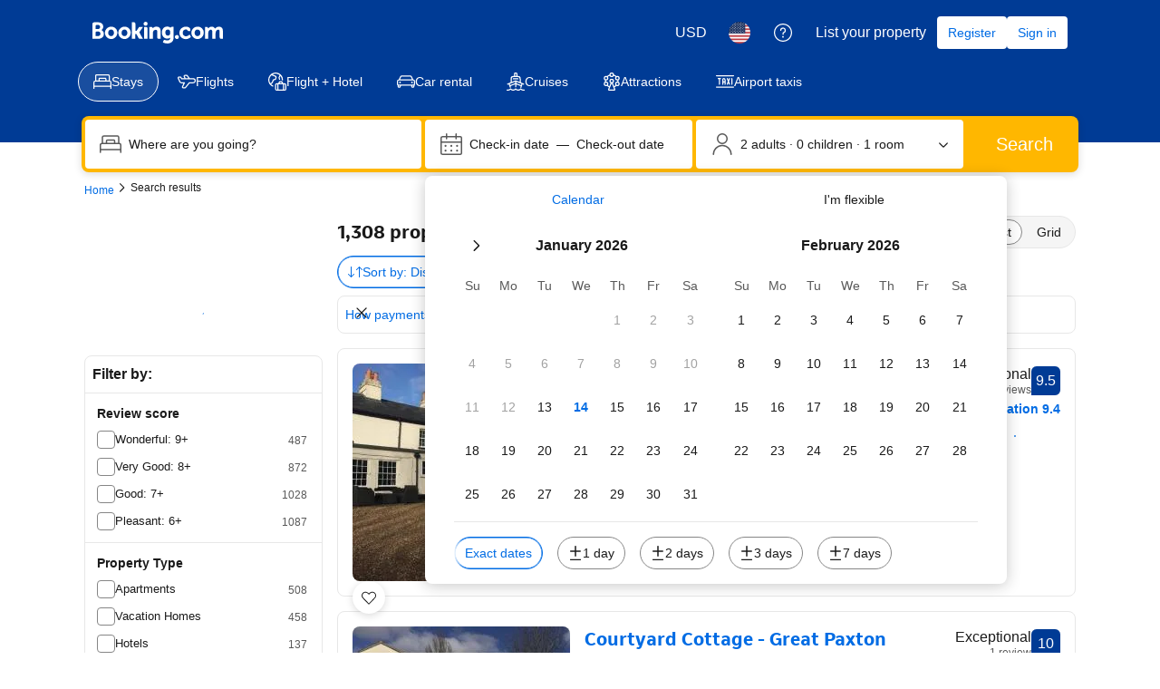

--- FILE ---
content_type: text/html; charset=UTF-8
request_url: https://www.booking.com/searchresults.html?latitude=52.23921173713752;longitude=-0.2235623714029201
body_size: 1812
content:
<!DOCTYPE html>
<html lang="en">
<head>
    <meta charset="utf-8">
    <meta name="viewport" content="width=device-width, initial-scale=1">
    <title></title>
    <style>
        body {
            font-family: "Arial";
        }
    </style>
    <script type="text/javascript">
    window.awsWafCookieDomainList = ['booking.com'];
    window.gokuProps = {
"key":"AQIDAHjcYu/GjX+QlghicBgQ/7bFaQZ+m5FKCMDnO+vTbNg96AGm/0wYrfHTfMU9xfAthKwuAAAAfjB8BgkqhkiG9w0BBwagbzBtAgEAMGgGCSqGSIb3DQEHATAeBglghkgBZQMEAS4wEQQMnG1hb+anpX7IYMNxAgEQgDv8tjuI2GxuGtGPtPMbnwRq7JNpuTtFeCQRYC5bepT8I22os4zSZixY46h65Vp9nVYEes9dZnTEJtmdnQ==",
          "iv":"A6x+ZQAthgAAFHQs",
          "context":"GwwmEHe29+encXrHCzdJVoC2roipL+M/zSybU+1SRu40h/uUG0g9o8CuTpSxeDPUxU9lDVCE88ZDJJM3d0pzkrX0zNlnxcejTrxWp/L+lbnp6cTgiOSF1vrjpyn2CVvvLHeHPt/cTmJD7NuL71os0Dx2EWuRieJ99NhdhPy7MIPCx1rpMorMtB8ApmovoDHQDVkCWGnObWexC+D+b/hWJICHByz0RggUMWBaMx27cmhqc6naZYtTT86IcnibfC/nZxn3y7mkF0oeP+xcxSX0JjxpgBwI/hBr3HM/BMXLBt6e6m3Zq1Y1n73a3tuWusVfUQxIJnXOA3BOMz63YUaONgWPirONsPxHEiy7MtZBw8LoujI="
};
    </script>
    <script src="https://d8c14d4960ca.337f8b16.us-east-2.token.awswaf.com/d8c14d4960ca/a18a4859af9c/f81f84a03d17/challenge.js"></script>
</head>
<body>
    <div id="challenge-container"></div>
    <script type="text/javascript">
        AwsWafIntegration.saveReferrer();
        AwsWafIntegration.checkForceRefresh().then((forceRefresh) => {
            if (forceRefresh) {
                AwsWafIntegration.forceRefreshToken().then(() => {
                    window.location.reload(true);
                });
            } else {
                AwsWafIntegration.getToken().then(() => {
                    window.location.reload(true);
                });
            }
        });
    </script>
    <noscript>
        <h1>JavaScript is disabled</h1>
        In order to continue, we need to verify that you're not a robot.
        This requires JavaScript. Enable JavaScript and then reload the page.
    </noscript>
</body>
</html>

--- FILE ---
content_type: text/javascript
request_url: https://cf.bstatic.com/psb/capla/static/js/3c74eed1.b1b17caf.chunk.js
body_size: 4282
content:
"use strict";(self["b-native-display-ads-ndisplay-ad-component__LOADABLE_LOADED_CHUNKS__"]=self["b-native-display-ads-ndisplay-ad-component__LOADABLE_LOADED_CHUNKS__"]||[]).push([["3c74eed1"],{af1e2b38:(e,t,n)=>{n.d(t,{NM:()=>i.N,Z6:()=>a});var i=n("a60e5cdc"),s=n("dc6d28ff");const r=()=>(0,s.getRequestContext)().getSiteType()??i.N.WWW,a=()=>{const e=r();return{isWWW:e===i.N.WWW,isMDOT:e===i.N.MDOT,isTDOT:e===i.N.TDOT}}},d667183d:(e,t,n)=>{n.d(t,{VG:()=>i.VG,iu:()=>i.iu,lO:()=>i.lO});var i=n("13f79cb5")},d4871583:(e,t,n)=>{n.d(t,{EF:()=>a,jr:()=>i,jx:()=>N,k:()=>d,kC:()=>u,oR:()=>o,qX:()=>r,x9:()=>s});const i=["fluid"],s="https://securepubads.g.doubleclick.net/tag/js/gpt.js",r="https://pagead2.googlesyndication.com/tag/js/gpt.js";let a=function(e){return e.APAC="apac",e.EMEA="emea",e.LATAM="latam",e.NORAM="",e}({}),o=function(e){return e.INDEX="index",e.SEARCHRESULTS="searchresults",e.MARKETING="marketing",e}({}),c=function(e){return e.ACCOMMODATIONS="accommodations",e}({}),d=function(e){return e.INDEX_PRIMARY="index-primary",e.INDEX_SECONDARY="index-secondary",e.SR_POSITION_8="sr-position-8",e.SR_POSITION_16="sr-position-16",e.MARKETING_SR_PRIMARY="sr-marketing-position-primary",e.MARKETING_SR_SECONDARY="sr-marketing-position-secondary",e}({});const u={[d.INDEX_PRIMARY]:{positionTag:d.INDEX_PRIMARY,vertical:c.ACCOMMODATIONS,pageName:o.INDEX,partialAdUnitPath:"accommodations/index/index-primary"},[d.INDEX_SECONDARY]:{positionTag:d.INDEX_SECONDARY,vertical:c.ACCOMMODATIONS,pageName:o.INDEX,partialAdUnitPath:"accommodations/index/index-secondary"},[d.MARKETING_SR_PRIMARY]:{positionTag:d.MARKETING_SR_PRIMARY,vertical:c.ACCOMMODATIONS,pageName:o.MARKETING,partialAdUnitPath:"accommodations/searchresults/sr-marketing-position-primary"},[d.MARKETING_SR_SECONDARY]:{positionTag:d.MARKETING_SR_SECONDARY,vertical:c.ACCOMMODATIONS,pageName:o.MARKETING,partialAdUnitPath:"accommodations/searchresults/sr-marketing-position-secondary"},[d.SR_POSITION_8]:{positionTag:d.SR_POSITION_8,vertical:c.ACCOMMODATIONS,pageName:o.SEARCHRESULTS,partialAdUnitPath:"accommodations/searchresults/sr-position-8"},[d.SR_POSITION_16]:{positionTag:d.SR_POSITION_16,vertical:c.ACCOMMODATIONS,pageName:o.SEARCHRESULTS,partialAdUnitPath:"accommodations/searchresults/sr-position-16"}},N={[o.INDEX]:["index"],[o.SEARCHRESULTS]:["searchresults","searchresults_irene"],[o.MARKETING]:["city"]}},"4def53d5":(e,t,n)=>{n.d(t,{Ew:()=>A,NN:()=>T,_Z:()=>d,s6:()=>E});var i=n("d4871583"),s=n("af1e2b38"),r=n("dc6d28ff"),a=n("28dbd132"),o=n("13f79cb5"),c=n("5de62ff6");const d={[i.EF.APAC]:{countries:(0,c.G9)(),positions:[i.k.INDEX_PRIMARY,i.k.INDEX_SECONDARY,i.k.SR_POSITION_8,i.k.SR_POSITION_16]},[i.EF.EMEA]:{countries:(0,c.nP)(),positions:[i.k.INDEX_PRIMARY,i.k.INDEX_SECONDARY,i.k.SR_POSITION_8,i.k.SR_POSITION_16],customRules:[e=>{const t=(null===e||void 0===e?void 0:e.geniusLevel)??0,{isWWW:n}=(0,s.Z6)();return!n||![2,3].includes(t)}]},[i.EF.LATAM]:{countries:(0,c.k$)()},[i.EF.NORAM]:{countries:(0,c.It)()}},u=e=>{if((0,o.iu)(d[i.EF.LATAM])){const e=a.exp`NVFVcfTbdNNRSIePfMPSXHUJXRDVMDTae`;return 0!==(0,a.trackExperiment)(e)}return!0},N=e=>{if((0,o.iu)(d[i.EF.LATAM])){const e=a.exp`NVFVcfTbdNNRSIePfRdKdeKKe`;return 0!==(0,a.trackExperiment)(e)}return!0},A={[i.k.INDEX_PRIMARY]:[],[i.k.INDEX_SECONDARY]:[u,e=>{if((0,o.iu)(d[i.EF.EMEA])){const e=a.exp`NVFVcfTbdNNFEaMVDEZRdecDKVcLcDdKNKNKHYYfPHe`;return 0!==(0,a.trackExperiment)(e)}if((0,o.iu)(d[i.EF.APAC])){const e=a.exp`NVFVcfTbdNNFVGAAVZMYCTULHfMQMLZaTaTaBOOIBBO`;return 0!==(0,a.trackExperiment)(e)}return!0}],[i.k.SR_POSITION_8]:[],[i.k.SR_POSITION_16]:[u,e=>{const t=(0,r.getRequestContext)().getVisitorCountry()||"",n=E(t);if(!n)return!0;if(n===i.EF.EMEA){const e=a.exp`NVFVcfTbdNNSETaUWBZEWaSdEHREbaTaTaBOOIBBO`;return 0!==(0,a.trackExperiment)(e)}if(n===i.EF.APAC){const e=a.exp`NVFVcfTbdNNSETaUWBZEWaSdEaLGGcCcCcCWPHDDWe`;return 0!==(0,a.trackExperiment)(e)}if(n===i.EF.LATAM){const e=a.exp`NVFVcfTbdNNSETaUWBZEWaSdKBAeJFRURURYBBVYYT`;return(0,a.trackExperiment)(e),!0}return!0}],[i.k.MARKETING_SR_PRIMARY]:[N],[i.k.MARKETING_SR_SECONDARY]:[N]},T=[()=>!(0,r.getRequestContext)().isRobotRequest(),()=>{var e;return null===(e=(0,r.getRequestContext)().getAffiliate())||void 0===e?void 0:e.isBookingOwned},()=>[s.NM.WWW,s.NM.MDOT,s.NM.TDOT].includes((0,r.getRequestContext)().getSiteType()||s.NM.UNKNOWN)],E=e=>{var t;return null===(t=Object.entries(d).find((t=>{let[n,i]=t;return i.countries.includes(e)})))||void 0===t?void 0:t[0]}},"13f79cb5":(e,t,n)=>{n.d(t,{VG:()=>o,iu:()=>d,lO:()=>c});var i=n("d4871583"),s=n("dc6d28ff"),r=n("41c6c66e"),a=n("4def53d5");const o=e=>{const{adUnitDetails:t}=e,n=a.Ew[t.positionTag].every((t=>t(e))),s=Object.values(i.EF).some((t=>c({region:t,...e})));return u()&&s&&n},c=e=>{var t;const{region:n,adUnitDetails:i,serviceName:s}=e,o=a._Z[n];if(!o)return(0,r.reportWarning)(`Unsupported region "${n}" was passed to eligibility check`,s),!1;const c=d(o,s),N=u(),A=!o.positions||o.positions.includes(i.positionTag),T=!o.customRules||(null===(t=o.customRules)||void 0===t?void 0:t.every((t=>t(e))));return N&&c&&A&&T},d=(e,t)=>{const n=(0,s.getRequestContext)().getVisitorCountry();return n?e.countries.includes(n):((0,r.reportWarning)("Visitor country is missing in request context",t),!1)},u=()=>a.NN.every((e=>e()))},"5de62ff6":(e,t,n)=>{n.d(t,{G9:()=>d,nP:()=>u,BI:()=>N,k$:()=>c,It:()=>T,H0:()=>E});var i=n("dc6d28ff");let s=function(e){return e.AS="AS",e.AU="AU",e.BD="BD",e.BN="BN",e.BT="BT",e.CC="CC",e.CK="CK",e.FJ="FJ",e.FM="FM",e.GU="GU",e.HK="HK",e.ID="ID",e.IN="IN",e.JP="JP",e.KH="KH",e.KI="KI",e.KR="KR",e.LA="LA",e.LK="LK",e.MM="MM",e.MN="MN",e.MO="MO",e.MP="MP",e.MV="MV",e.MY="MY",e.NF="NF",e.NP="NP",e.NU="NU",e.NZ="NZ",e.PG="PG",e.PH="PH",e.PW="PW",e.SB="SB",e.SG="SG",e.TH="TH",e.TL="TL",e.TO="TO",e.TV="TV",e.TW="TW",e.VN="VN",e.VU="VU",e.WS="WS",e}({}),r=function(e){return e.AT="AT",e.BE="BE",e.BG="BG",e.CY="CY",e.CZ="CZ",e.DE="DE",e.DK="DK",e.EE="EE",e.ES="ES",e.FI="FI",e.FR="FR",e.GR="GR",e.HR="HR",e.HU="HU",e.IE="IE",e.IT="IT",e.LT="LT",e.LU="LU",e.LV="LV",e.MT="MT",e.NL="NL",e.PL="PL",e.PT="PT",e.RO="RO",e.SE="SE",e.SI="SI",e.SK="SK",e}({}),a=function(e){return e.AG="AG",e.AR="AR",e.BB="BB",e.BM="BM",e.BO="BO",e.BR="BR",e.BS="BS",e.BZ="BZ",e.CL="CL",e.CO="CO",e.CR="CR",e.DM="DM",e.DO="DO",e.EC="EC",e.FK="FK",e.GD="GD",e.GT="GT",e.GY="GY",e.HN="HN",e.JM="JM",e.MX="MX",e.NI="NI",e.PA="PA",e.PE="PE",e.PR="PR",e.PY="PY",e.SV="SV",e.TT="TT",e.UY="UY",e.VE="VE",e}({}),o=function(e){return e.AD="AD",e.AE="AE",e.AL="AL",e.AM="AM",e.BA="BA",e.CH="CH",e.EG="EG",e.GB="GB",e.GE="GE",e.IS="IS",e.JO="JO",e.KW="KW",e.LI="LI",e.MC="MC",e.MD="MD",e.ME="ME",e.MK="MK",e.MU="MU",e.NO="NO",e.OM="OM",e.QA="QA",e.RS="RS",e.SA="SA",e.SC="SC",e.SM="SM",e.TR="TR",e.TZ="TZ",e.VA="VA",e.XK="XK",e.ZA="ZA",e}({});const c=()=>Object.values(a).map((e=>e.toLowerCase())),d=()=>Object.values(s).map((e=>e.toLowerCase())),u=()=>[...N(),...A()],N=()=>Object.values(r).map((e=>e.toLowerCase())),A=()=>Object.values(o).map((e=>e.toLowerCase())),T=()=>["us","ca"],E=()=>{const e=(0,i.getRequestContext)().getVisitorCountry();return void 0===e||N().includes(e)}},"406f2355":(e,t,n)=>{n.d(t,{Z:()=>T});var i=n("ead71eb0"),s=n.n(i),r=n("ebca7d7d"),a=n("d4871583"),o=n("d667183d"),c=n("5de62ff6"),d=n("dc6d28ff"),u=n("826f1bad"),N=n("a275db07"),A=n("390896f3");const T=()=>{const e=(0,N.P)(),t=(0,d.getRequestContext)(),n=null===t||void 0===t?void 0:t.getActionName(),T=(0,c.H0)()?a.qX:a.x9;if((0,i.useMemo)((()=>{if("undefined"!==typeof document){const e=document.querySelector(`script[src="${T}"]`);return e&&e.parentElement!==document.head&&document.head.appendChild(e),e}return!1}),[T]))return null;if(e.loading)return null;if(!n)return(0,A.YV)("Invalid request context for GPTScriptLoader, missing action name"),null;const E=(e=>Object.values(a.kC).filter((t=>a.jx[t.pageName].includes(e))))(n),S=E.some((t=>(0,o.VG)({adUnitDetails:t,serviceName:u.m_,...e.data})));return S?S&&s().createElement(r.Helmet,null,s().createElement("script",{src:T,type:"text/javascript",nonce:t.getCSPNonce(),async:!0})):null}},"826f1bad":(e,t,n)=>{n.d(t,{Lo:()=>o,U6:()=>a,dC:()=>c,dV:()=>d,iE:()=>i,ku:()=>s,lW:()=>u,m_:()=>r});const i="UNKNOWN",s=-1,r="native-display-ads-ndisplay-ad-component",a=`[${r}]: `,o="https://www.booking.com/bas/ndisplay/redirect",c="3102",d="use_internal_ad";const u={nrAdults:2,nrChildren:0,childrenAges:[],nrRooms:1,checkin:(new Date).toISOString().split("T")[0],checkout:new Date((new Date).getTime()+864e5).toISOString().split("T")[0]}},"3b3d6474":(e,t,n)=>{n.r(t),n.d(t,{default:()=>i.Z});var i=n("406f2355")},a275db07:(e,t,n)=>{n.d(t,{P:()=>E});var i=n("ead71eb0"),s=n("43a4d203"),r=n("dc6d28ff"),a=n("239beb17");n("d0fefcf5");let o=function(e){return e.STAYS="STAYS",e.FLIGHTS="FLIGHTS",e.CARS="CARS",e.ATTRACTIONS="ATTRACTIONS",e.TAXI="TAXI",e}({});const c={visitor:{hasRecentSearch:!1,hasUpcomingBooking:!1,isReturningUser:!1},metadata:{queenmabRanking:[]},page:{activeVertical:o.STAYS,selectVertical:()=>{},allowedVerticals:{[o.STAYS]:!0,[o.FLIGHTS]:!1,[o.CARS]:!1,[o.ATTRACTIONS]:!1,[o.TAXI]:!1}}},d=(0,i.createContext)(c);var u=n("cedcabf9");const N={},A={kind:"Document",definitions:[{kind:"OperationDefinition",operation:"query",name:{kind:"Name",value:"GeniusMembership"},variableDefinitions:[],directives:[],selectionSet:{kind:"SelectionSet",selections:[{kind:"Field",name:{kind:"Name",value:"geniusMembership"},arguments:[],directives:[],selectionSet:{kind:"SelectionSet",selections:[{kind:"InlineFragment",typeCondition:{kind:"NamedType",name:{kind:"Name",value:"GeniusMembership"}},directives:[],selectionSet:{kind:"SelectionSet",selections:[{kind:"Field",name:{kind:"Name",value:"geniusLevel"},arguments:[],directives:[]}]}},{kind:"InlineFragment",typeCondition:{kind:"NamedType",name:{kind:"Name",value:"GeniusMembershipError"}},directives:[],selectionSet:{kind:"SelectionSet",selections:[{kind:"Field",name:{kind:"Name",value:"message"},arguments:[],directives:[]}]}}]}}]}}],loc:{start:0,end:182,source:{body:"\n  query GeniusMembership {\n    geniusMembership {\n      ... on GeniusMembership {\n        geniusLevel\n      }\n      ... on GeniusMembershipError {\n        message\n      }\n    }\n  }\n",name:"GraphQL request",locationOffset:{line:1,column:1}}}};var T=n("390896f3");const E=()=>{var e;const t=(0,a.isFeatureRunning)(a.feature`NVFVcfTbdNNSETbIbZYGMNAEGUGeZdGUKCMeEIRBcOfCQPPWe`),n=(0,i.useContext)(d),o=t?!n.visitor.isReturningUser:void 0,c=!(((null===(e=(0,r.getRequestContext)().getUnpackedGuestAccessToken())||void 0===e?void 0:e.authenticatorAssuranceLevel)||s.AuthenticatorAssuranceLevel.UNKNOWN)>=s.AuthenticatorAssuranceLevel.ZERO&&t),{data:E,error:S,loading:l}=function(e){const t={...N,...e};return u.useQuery(A,t)}({skip:c});(0,i.useEffect)((()=>{S&&(0,T.YV)(S.message)}),[S]);const O="GeniusMembership"===(null===E||void 0===E?void 0:E.geniusMembership.__typename)?E.geniusMembership.geniusLevel:void 0,I=O?{GENIUS_LEVEL_1:1,GENIUS_LEVEL_2:2,GENIUS_LEVEL_3:3}[O]:void 0;return(0,i.useMemo)((()=>({data:{isNewUser:o,geniusLevel:c?void 0:I},loading:l})),[o,I,l,c])}},"390896f3":(e,t,n)=>{n.d(t,{A6:()=>o,YV:()=>c,vx:()=>d});var i=n("dc6d28ff"),s=n("28dbd132"),r=n("41c6c66e"),a=n("826f1bad");const o=e=>e.toUpperCase().replace(/-/g,"_"),c=e=>{(0,r.reportWarning)(`${a.U6}${e}`,a.m_)},d=()=>{const e=(0,i.getRequestContext)().getBasePageUrl().searchParams.get(a.dV),t=(0,s.trackExperiment)(s.exp`NVFVcfTbdNNSHeRfAZKe`);return"1"===e||1===t}},a60e5cdc:(e,t,n)=>{var i,s;n.d(t,{N:()=>i,p:()=>s}),function(e){e.UNKNOWN="UNKNOWN",e.WWW="WWW",e.MDOT="MDOT",e.TDOT="TDOT",e.ANDROID="ANDROID",e.IOS="IOS",e.XML="XML",e.MG_FAMILY="MG_FAMILY",e.AFFILIATE_BASE="AFFILIATE_BASE",e.EMK_FAMILY="EMK_FAMILY",e.JOINAPP="JOINAPP",e.PULSE="PULSE",e.EXTRANET="EXTRANET",e.CHAT2BOOK="CHAT2BOOK"}(i||(i={})),function(e){e[e.UNKNOWN=0]="UNKNOWN",e[e.WWW=1]="WWW",e[e.MDOT=2]="MDOT",e[e.TDOT=3]="TDOT",e[e.ANDROID=4]="ANDROID",e[e.IOS=5]="IOS",e[e.XML=13]="XML",e[e.MG_FAMILY=15]="MG_FAMILY",e[e.AFFILIATE_BASE=22]="AFFILIATE_BASE",e[e.EMK_FAMILY=23]="EMK_FAMILY",e[e.JOINAPP=24]="JOINAPP",e[e.PULSE=27]="PULSE",e[e.EXTRANET=31]="EXTRANET",e[e.CHAT2BOOK=87]="CHAT2BOOK"}(s||(s={}))}}]);
//# sourceMappingURL=https://istatic.booking.com/internal-static/capla/static/js/3c74eed1.b1b17caf.chunk.js.map

--- FILE ---
content_type: text/javascript
request_url: https://cf.bstatic.com/psb/capla/static/js/3d8a1491.53b13b6b.chunk.js
body_size: 418
content:
"use strict";(self["b-search-web-searchresults__LOADABLE_LOADED_CHUNKS__"]=self["b-search-web-searchresults__LOADABLE_LOADED_CHUNKS__"]||[]).push([["3d8a1491"],{"6942c5a5":(a,e,s)=>{s.r(e),s.d(e,{default:()=>t});var h=s("ead71eb0");const t=function(){return h.createElement("svg",{xmlns:"http://www.w3.org/2000/svg",viewBox:"0 0 24 24",width:"50px"},h.createElement("path",{d:"M12.75 15h10.5l-.74-.873-.664 3.986a5.25 5.25 0 0 1-5.179 4.387H7.333a5.25 5.25 0 0 1-5.18-4.387l-.663-3.986L.75 15h4.5a.75.75 0 0 0 0-1.5H.75a.75.75 0 0 0-.74.873l.664 3.986A6.75 6.75 0 0 0 7.334 24h9.333a6.75 6.75 0 0 0 6.659-5.64l.664-3.987a.75.75 0 0 0-.74-.873h-10.5a.75.75 0 0 0 0 1.5M12 19.5H6v-5.25a.75.75 0 0 1 .75-.75h4.5a.75.75 0 0 1 .75.75zm0 1.5a1.5 1.5 0 0 0 1.5-1.5v-5.25A2.25 2.25 0 0 0 11.25 12h-4.5a2.25 2.25 0 0 0-2.25 2.25v5.25A1.5 1.5 0 0 0 6 21zm4.5-17.25a2.25 2.25 0 0 1 4.5 0v10.5a.75.75 0 0 0 1.5 0V3.75a3.75 3.75 0 1 0-7.5 0 .75.75 0 0 0 1.5 0m-3 3a2.25 2.25 0 0 1 4.5 0l.75-.75h-6zm-1.5 0c0 .414.336.75.75.75h6a.75.75 0 0 0 .75-.75 3.75 3.75 0 1 0-7.5 0"}))}}}]);
//# sourceMappingURL=https://istatic.booking.com/internal-static/capla/static/js/3d8a1491.53b13b6b.chunk.js.map